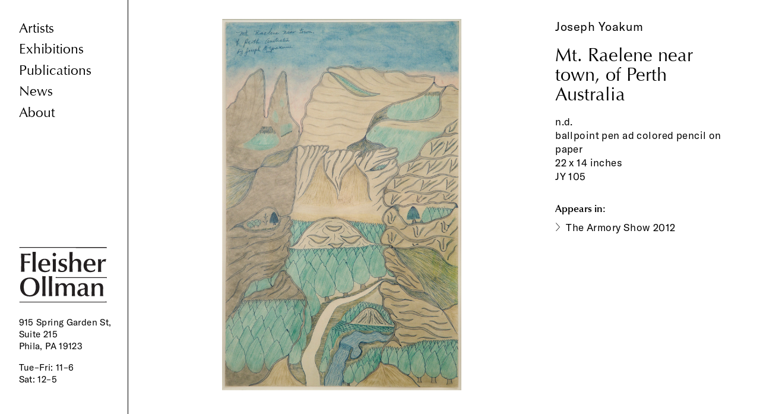

--- FILE ---
content_type: text/html; charset=utf-8
request_url: https://www.fleisher-ollmangallery.com/works/mt_raelene_near_town_of_perth_australia
body_size: 2108
content:
<!DOCTYPE html>
<html lang="en">
  <head>
    <title>Fleisher/Ollman Gallery » Work » Joseph Yoakum - Mt. Raelene near town, of Perth Australia</title>
    <link rel="stylesheet" media="all" href="/assets/application-2b3a595b331d0fefac35c5e53c2017ca6a4ee0843efdff7416ceb20acd7f6c3a.css" data-turbolinks-track="true" />
    
    <script src="/assets/application-f964325a1f9fd831b9fad9b7be6539b8891257fc4877d5e3fdb82a69b4ecd179.js" data-turbolinks-track="true"></script>
    <meta name="csrf-param" content="authenticity_token" />
<meta name="csrf-token" content="vzsrbUkLBSO+U/t7g8ZyDWiWY8loidIwQpNfF4E6oT6k4C5UN+nLCvV83t1A1anWBQYY2LRCpBMTqhPxEk/0Lg==" />
    <link rel="apple-touch-icon" sizes="57x57" href="/apple-icon-57x57.png" /><link rel="apple-touch-icon" sizes="60x60" href="/apple-icon-60x60.png" /><link rel="apple-touch-icon" sizes="72x72" href="/apple-icon-72x72.png" /><link rel="apple-touch-icon" sizes="76x76" href="/apple-icon-76x76.png" /><link rel="apple-touch-icon" sizes="114x114" href="/apple-icon-114x114.png" /><link rel="apple-touch-icon" sizes="120x120" href="/apple-icon-120x120.png" /><link rel="apple-touch-icon" sizes="144x144" href="/apple-icon-144x144.png" /><link rel="apple-touch-icon" sizes="152x152" href="/apple-icon-152x152.png" /><link rel="apple-touch-icon" sizes="180x180" href="/apple-icon-180x180.png" /><link rel="icon" sizes="192x192" href="/android-icon-192x192.png" type="image/png" /><link rel="icon" sizes="32x32" href="/favicon-32x32.png" type="image/png" /><link rel="icon" sizes="96x96" href="/favicon-96x96.png" type="image/png" /><link rel="icon" sizes="16x16" href="/favicon-16x16.png" type="image/png" /><link rel="manifest" href="/manifest.json" /><meta name="msapplication-TileColor" content="#ffffff" /><meta name="msapplication-TileImage" content="/ms-icon-144x144.png" /><meta name="theme-color" content="#ffffff" /><meta name="viewport" content="width=device-width,initial-scale=1" /><meta name="generator" content="GrayMatter" /><meta name="format-detection" content="telephone=no" />
    <meta name="twitter:title" content="Fleisher/Ollman Gallery » Work » Joseph Yoakum - Mt. Raelene near town, of Perth Australia" />
<meta property="og:title" content="Fleisher/Ollman Gallery » Work » Joseph Yoakum - Mt. Raelene near town, of Perth Australia" />
<meta name="description" content="Fleisher/Ollman is a Philadelphia art gallery featuring work by contemporary artists working both inside and outside of the mainstream, as well as 20th century self-taught masters." />
<meta name="twitter:description" content="Fleisher/Ollman is a Philadelphia art gallery featuring work by contemporary artists working both inside and outside of the mainstream, as well as 20th century self-taught masters." />
<meta property="og:description" content="Fleisher/Ollman is a Philadelphia art gallery featuring work by contemporary artists working both inside and outside of the mainstream, as well as 20th century self-taught masters." />
<meta name="twitter:image" content="https://fleisher-ollmangallery.com/uploads/900009/1519840892423/joseph-yoakum_0105-800-xxx_q85.jpg" />
<meta property="og:image" content="https://fleisher-ollmangallery.com/uploads/900009/1519840892423/joseph-yoakum_0105-800-xxx_q85.jpg" />

    <script async src="https://www.googletagmanager.com/gtag/js?id=UA-7866458-2"></script>
    <script type="text/javascript"
      src="https://maps.googleapis.com/maps/api/js?key=AIzaSyAfRr-xHtFVKmeHdugvG8-Ek8GqgAUcYOo&sensor=true">
    </script>
  </head>
  <body id="site" class="work">
    <nav id="site_nav_wrap">
  <div id="mobile_hamburger"></div>

  <ul id="site_nav">
    <li class="site_nav_link_wrap"><a class="site_nav_link nav_text" href="/artists">Artists</a></li>
    <li class="site_nav_link_wrap"><a class="site_nav_link nav_text" href="/exhibitions">Exhibitions</a></li>
    <li class="site_nav_link_wrap"><a class="site_nav_link nav_text" href="/publications">Publications</a></li>
    <li class="site_nav_link_wrap"><a class="site_nav_link nav_text" href="/news">News</a></li>
    <li class="site_nav_link_wrap"><a class="site_nav_link nav_text" href="/about">About</a></li>
</ul>
  <div id="footer_content_wrap" class="small_text">
    <a id="site_logo" href="/"><img src="/assets/fleisher_logo-b6d522872d2159980c65d8e2ba0e9a71cc36bf8d8a04ecb6b311766603252ef6.svg" alt="Fleisher logo" /></a>
    <p class="small_text">
      915 Spring Garden St, Suite 215<br>Phila, PA 19123
</p>    <h1 class="small_text">
    <p>Tue–Fri: 11–6</p>
<p>Sat: 12–5 </p>
<p> </p>
<p> </p>
</h1>  </div>
</nav>
<a id="site_logo_tablet" href="/"><img src="/assets/fleisher_logo-b6d522872d2159980c65d8e2ba0e9a71cc36bf8d8a04ecb6b311766603252ef6.svg" alt="Fleisher logo" /></a>

<div id="footer_content_wrap_tablet" class="small_text">
    <p class="small_text">
      915 Spring Garden St, Suite 215<br>Phila, PA 19123
</p>    <h1 class="small_text">
    <p>Tue–Fri: 11–6</p>
<p>Sat: 12–5 </p>
<p> </p>
<p> </p>
</h1>  </div>
    <section id="works" class="container">
  <div class="grid two_thirds alpha">
      <img class="works_image" data-image="/uploads/900009/1519840892423/joseph-yoakum_0105-2500-xxx_q85_p.jpg" src="/uploads/900009/1519840892423/joseph-yoakum_0105-1200-xxx_q85.jpg" alt="Joseph yoakum 0105 1200 xxx q85" />
  </div
  ><div class="grid third omega">
    <div class="work_artist_name">
        <a class="sub_heading" href="/artists/joseph_yoakum">Joseph Yoakum</a>
    </div>
    <h1 class="heading" id="work_title">Mt. Raelene near town, of Perth Australia</h1>
    <h2 class="body_text work_description">
      n.d.<br>
      ballpoint pen ad colored pencil on paper<br>
      22 x 14 inches<br>
      JY 105
</h2>    
    <div id="related_lists">
      <h2 class="optima_sub_heading work_sub_heading">Appears in:</h2>
        <a class="with_bullet work_related_links body_text" href="/exhibitions/the_armory_show_2012">The Armory Show 2012</a>
        <br>
    </div>
  </div>
  <div id="zoom_container">
    <img id="zoom_close" src="https://www.fleisher-ollmangallery.com/assets/close-71ca7af177bd180af0050466d5cdcd20d072ee35e09cef725999eda3fe6d437f.svg" alt="Close" />
    <img id="unzoom_image">
    <img id="zoomed_image" class="hidden">
</div></section>
    <script>  
      window.dataLayer = window.dataLayer || [];  
      function gtag(){dataLayer.push(arguments);}  
      gtag('js', new Date());
      gtag('config', 'UA-7866458-2');
    </script>
  </body>
</html>
